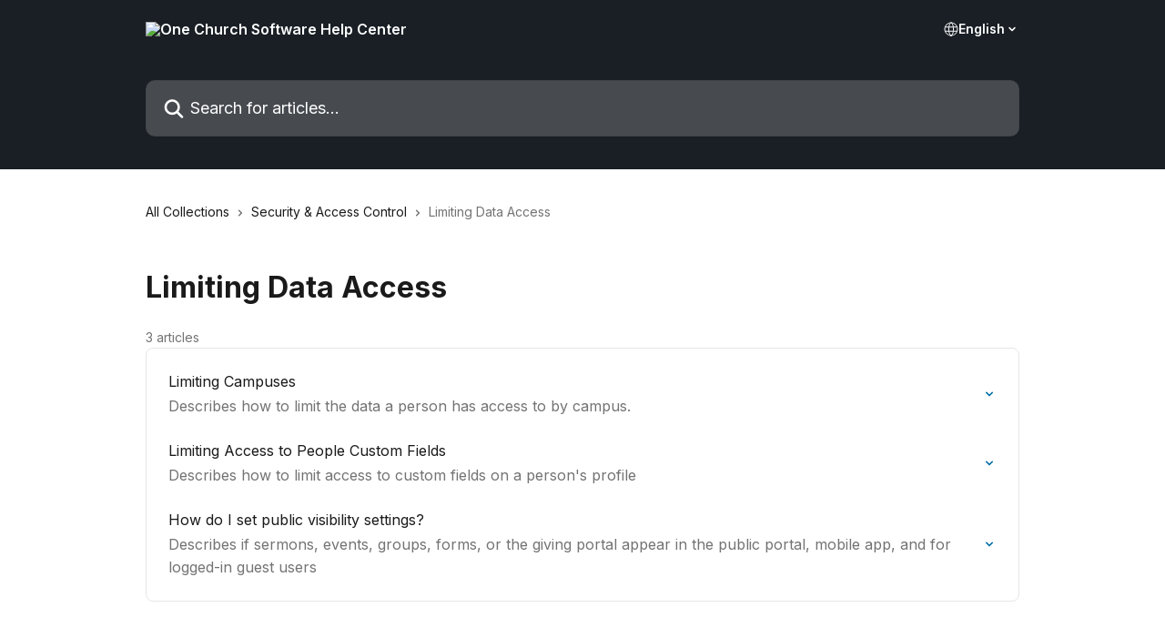

--- FILE ---
content_type: image/svg+xml
request_url: https://intercom.help/one-church-software-inc/assets/svg/icon:social-facebook/0A2540
body_size: -577
content:
<svg xmlns="http://www.w3.org/2000/svg" viewBox="0 0 16 16" style="stroke: #0A2540;">
  <path stroke-width="0" fill="#0A2540" fill-rule="evenodd" clip-rule="evenodd" d="M1 8.03518C1 11.5176 3.52 14.402 6.845 15L6.95637 14.9084C6.93096 14.9041 6.90555 14.8996 6.88015 14.895V9.96002H5.13015V8.00002H6.88015V6.46002C6.88015 4.71002 8.00015 3.73002 9.61015 3.73002C10.1001 3.73002 10.6601 3.80002 11.1501 3.87002V5.65502H10.2401C9.40015 5.65502 9.19015 6.07502 9.19015 6.63503V8.00002H11.0451L10.7301 9.96002H9.19015V14.895C9.14523 14.9032 9.10031 14.9109 9.0554 14.9181L9.155 15C12.48 14.402 15 11.5176 15 8.03518C15 4.16583 11.85 1 8 1C4.15 1 1 4.16583 1 8.03518Z"/>
</svg>